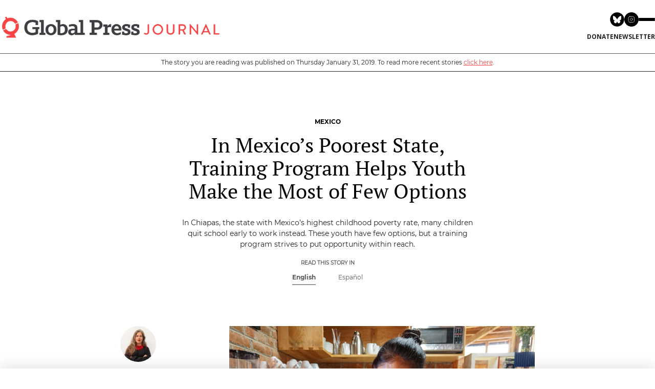

--- FILE ---
content_type: text/html; charset=UTF-8
request_url: https://globalpressjournal.com/americas/mexico/mexicos-poorest-state-training-program-helps-youth-make-options/
body_size: 17281
content:



<!doctype html>

<html class="no-js" lang="en-US"
 xmlns:fb="http://ogp.me/ns/fb#" prefix="og: http://ogp.me/ns#">

<head>
    <meta charset="utf-8">

    <!-- Force IE to use the latest rendering engine available -->
    <meta http-equiv="X-UA-Compatible" content="IE=edge">

    

    <!-- Mobile Meta -->
    <meta name="viewport" content="width=device-width, initial-scale=1.0" />

    <!-- Icons & Favicons -->
    <link rel="icon" href="https://globalpressjournal.com/%77%70%2d%63%6f%6e%74%65%6e%74/themes/globalpressjournal2021/library/images/favicon.ico">
    <link href="https://globalpressjournal.com/%77%70%2d%63%6f%6e%74%65%6e%74/themes/globalpressjournal2021/library/images/apple-icon-touch.png"
        rel="apple-touch-icon" />
    <!--[if IE]>
			<link rel="shortcut icon" href="https://globalpressjournal.com/%77%70%2d%63%6f%6e%74%65%6e%74/themes/globalpressjournal2021/favicon.ico">
		<![endif]-->
    <meta name="msapplication-TileColor" content="#f01d4f">
    <meta name="msapplication-TileImage"
        content="https://globalpressjournal.com/%77%70%2d%63%6f%6e%74%65%6e%74/themes/globalpressjournal2021/library/images/win8-tile-icon.png">
    <meta name="theme-color" content="#121212">
    <meta name="p:domain_verify" content="dbf4b6dd46d1bbd152178c0cea544570">
    <link rel="stylesheet" href="https://globalpressjournal.com/%77%70%2d%63%6f%6e%74%65%6e%74/themes/globalpressjournal2021/library/fontawesome/css/all.css" />

    <link rel="pingback" href="https://globalpressjournal.com/xmlrpc.php">



    
<!-- This site is optimized with the Yoast SEO plugin v6.1.1 - https://yoa.st/1yg?utm_content=6.1.1 -->
<title>In Mexico’s Poorest State, Training Program Helps Youth Make the Most of Few Options</title>
<meta name="description" content="In Chiapas, the state with Mexico’s highest childhood poverty rate, many children quit school early to work instead. These youth have few options, but a training program strives to put opportunity within reach."/>
<link rel="canonical" href="https://globalpressjournal.com/americas/mexico/mexicos-poorest-state-training-program-helps-youth-make-options/" />
<meta property="og:locale" content="en_US" />
<meta property="og:type" content="article" />
<meta property="og:title" content="In Mexico’s Poorest State, Training Program Helps Youth Make the Most of Few Options" />
<meta property="og:description" content="In Chiapas, the state with Mexico’s highest childhood poverty rate, many children quit school early to work instead. These youth have few options, but a training program strives to put opportunity within reach." />
<meta property="og:url" content="https://globalpressjournal.com/americas/mexico/mexicos-poorest-state-training-program-helps-youth-make-options/" />
<meta property="og:site_name" content="Global Press Journal" />
<meta property="article:publisher" content="https://www.facebook.com/globalpressjournal/" />
<meta property="article:tag" content="child poverty" />
<meta property="article:tag" content="Education" />
<meta property="article:tag" content="employment" />
<meta property="article:tag" content="jobs" />
<meta property="article:tag" content="Money" />
<meta property="article:tag" content="School" />
<meta property="article:tag" content="Training" />
<meta property="article:section" content="Mexico" />
<meta property="article:published_time" content="2019-01-31T12:30:42-08:00" />
<meta property="article:modified_time" content="2020-10-21T18:18:22-07:00" />
<meta property="og:updated_time" content="2020-10-21T18:18:22-07:00" />
<meta property="og:image" content="https://gpjs3bucket.s3.amazonaws.com/%77%70%2d%63%6f%6e%74%65%6e%74/uploads/2019/01/26133916/GPJNews_Mexico_MR_Capacitacio%CC%81nJo%CC%81venes_131_Web-650x434.jpg" />
<meta property="og:image:secure_url" content="https://gpjs3bucket.s3.amazonaws.com/%77%70%2d%63%6f%6e%74%65%6e%74/uploads/2019/01/26133916/GPJNews_Mexico_MR_Capacitacio%CC%81nJo%CC%81venes_131_Web-650x434.jpg" />
<meta name="twitter:card" content="summary_large_image" />
<meta name="twitter:description" content="In Chiapas, the state with Mexico’s highest childhood poverty rate, many children quit school early to work instead. These youth have few options, but a training program strives to put opportunity within reach." />
<meta name="twitter:title" content="In Mexico’s Poorest State, Training Program Helps Youth Make the Most of Few Options" />
<meta name="twitter:site" content="@globalpress" />
<meta name="twitter:image" content="https://gpjs3bucket.s3.amazonaws.com/%77%70%2d%63%6f%6e%74%65%6e%74/uploads/2019/01/26133916/GPJNews_Mexico_MR_Capacitacio%CC%81nJo%CC%81venes_131_Web-650x434.jpg" />
<meta name="twitter:creator" content="@globalpress" />
<script type='application/ld+json'>{"@context":"http:\/\/schema.org","@type":"WebSite","@id":"#website","url":"https:\/\/globalpressjournal.com\/","name":"Global Press Journal","potentialAction":{"@type":"SearchAction","target":"https:\/\/globalpressjournal.com\/?s={search_term_string}","query-input":"required name=search_term_string"}}</script>
<script type='application/ld+json'>{"@context":"http:\/\/schema.org","@type":"Organization","url":"https:\/\/globalpressjournal.com\/americas\/mexico\/mexicos-poorest-state-training-program-helps-youth-make-options\/","sameAs":["https:\/\/www.facebook.com\/globalpressjournal\/","https:\/\/www.instagram.com\/globalpressjournal\/?hl=en","https:\/\/www.linkedin.com\/company\/global-press-institute","https:\/\/www.pinterest.com\/globalpressjour\/","https:\/\/twitter.com\/globalpress"],"@id":"#organization","name":"Global Press Journal","logo":"https:\/\/globalpressjournal.com\/wp-content\/uploads\/2015\/01\/logo_Journal.jpg"}</script>
<!-- / Yoast SEO plugin. -->

<link rel='dns-prefetch' href='//s.w.org' />
		<script type="text/javascript">
			window._wpemojiSettings = {"baseUrl":"https:\/\/s.w.org\/images\/core\/emoji\/13.0.0\/72x72\/","ext":".png","svgUrl":"https:\/\/s.w.org\/images\/core\/emoji\/13.0.0\/svg\/","svgExt":".svg","source":{"concatemoji":"https:\/\/globalpressjournal.com\/%77%70%2d%69%6e%63%6c%75%64%65%73\/js\/wp-emoji-release.min.js"}};
			!function(e,a,t){var n,r,o,i=a.createElement("canvas"),p=i.getContext&&i.getContext("2d");function s(e,t){var a=String.fromCharCode;p.clearRect(0,0,i.width,i.height),p.fillText(a.apply(this,e),0,0);e=i.toDataURL();return p.clearRect(0,0,i.width,i.height),p.fillText(a.apply(this,t),0,0),e===i.toDataURL()}function c(e){var t=a.createElement("script");t.src=e,t.defer=t.type="text/javascript",a.getElementsByTagName("head")[0].appendChild(t)}for(o=Array("flag","emoji"),t.supports={everything:!0,everythingExceptFlag:!0},r=0;r<o.length;r++)t.supports[o[r]]=function(e){if(!p||!p.fillText)return!1;switch(p.textBaseline="top",p.font="600 32px Arial",e){case"flag":return s([127987,65039,8205,9895,65039],[127987,65039,8203,9895,65039])?!1:!s([55356,56826,55356,56819],[55356,56826,8203,55356,56819])&&!s([55356,57332,56128,56423,56128,56418,56128,56421,56128,56430,56128,56423,56128,56447],[55356,57332,8203,56128,56423,8203,56128,56418,8203,56128,56421,8203,56128,56430,8203,56128,56423,8203,56128,56447]);case"emoji":return!s([55357,56424,8205,55356,57212],[55357,56424,8203,55356,57212])}return!1}(o[r]),t.supports.everything=t.supports.everything&&t.supports[o[r]],"flag"!==o[r]&&(t.supports.everythingExceptFlag=t.supports.everythingExceptFlag&&t.supports[o[r]]);t.supports.everythingExceptFlag=t.supports.everythingExceptFlag&&!t.supports.flag,t.DOMReady=!1,t.readyCallback=function(){t.DOMReady=!0},t.supports.everything||(n=function(){t.readyCallback()},a.addEventListener?(a.addEventListener("DOMContentLoaded",n,!1),e.addEventListener("load",n,!1)):(e.attachEvent("onload",n),a.attachEvent("onreadystatechange",function(){"complete"===a.readyState&&t.readyCallback()})),(n=t.source||{}).concatemoji?c(n.concatemoji):n.wpemoji&&n.twemoji&&(c(n.twemoji),c(n.wpemoji)))}(window,document,window._wpemojiSettings);
		</script>
		<style type="text/css">
img.wp-smiley,
img.emoji {
	display: inline !important;
	border: none !important;
	box-shadow: none !important;
	height: 1em !important;
	width: 1em !important;
	margin: 0 .07em !important;
	vertical-align: -0.1em !important;
	background: none !important;
	padding: 0 !important;
}
</style>
	<link rel='stylesheet' id='wp-block-library-css'  href='https://globalpressjournal.com/%77%70%2d%69%6e%63%6c%75%64%65%73/css/dist/block-library/style.min.css' type='text/css' media='all' />
<link rel='stylesheet' id='gpj-shortcode-css'  href='https://globalpressjournal.com/%77%70%2d%63%6f%6e%74%65%6e%74/plugins/gpj-shortcodes//dist/assets/index.css?ver=1.0.13' type='text/css' media='all' />
<link rel='stylesheet' id='responsive-lightbox-swipebox-css'  href='https://globalpressjournal.com/%77%70%2d%63%6f%6e%74%65%6e%74/plugins/responsive-lightbox/assets/swipebox/css/swipebox.min.css?ver=1.7.2' type='text/css' media='all' />
<link rel='stylesheet' id='slick-carousel.css-css'  href='https://globalpressjournal.com/%77%70%2d%63%6f%6e%74%65%6e%74/themes/globalpressjournal2021/bower_components/slick-carousel/slick/slick.css?ver=2026011718' type='text/css' media='all' />
<link rel='stylesheet' id='slick-carousel-theme.css-css'  href='https://globalpressjournal.com/%77%70%2d%63%6f%6e%74%65%6e%74/themes/globalpressjournal2021/bower_components/slick-carousel/slick/slick-theme.css?ver=2026011718' type='text/css' media='all' />
<link rel='stylesheet' id='fontello-css-css'  href='https://globalpressjournal.com/%77%70%2d%63%6f%6e%74%65%6e%74/themes/globalpressjournal2021/library/css/fontello/css/fontello.css?ver=2026011718' type='text/css' media='all' />
<link rel='stylesheet' id='vbtk-stylesheet-newcredits-css'  href='https://globalpressjournal.com/%77%70%2d%63%6f%6e%74%65%6e%74/themes/globalpressjournal2021/library/css/new-credits.css?ver=1698261282' type='text/css' media='all' />
<link rel='stylesheet' id='vbtk-stylesheet-css'  href='https://globalpressjournal.com/%77%70%2d%63%6f%6e%74%65%6e%74/themes/globalpressjournal2021/library/css/style.css?ver=1729175935' type='text/css' media='all' />
<link rel='stylesheet' id='vbtk-stylesheet-2022-css'  href='https://globalpressjournal.com/%77%70%2d%63%6f%6e%74%65%6e%74/themes/globalpressjournal2021/library/css/2022styles.css?ver=1768428938' type='text/css' media='all' />
<script>var jquery_placeholder_url = 'https://globalpressjournal.com/%77%70%2d%63%6f%6e%74%65%6e%74/plugins/gravity-forms-placeholders/jquery.placeholder-1.0.1.js';</script><script type='text/javascript' src='https://globalpressjournal.com/%77%70%2d%63%6f%6e%74%65%6e%74/plugins/gpj-shortcodes//dist/assets/index.js?ver=1.0.0' id='gpj-shortcode-js'></script>
<script type='text/javascript' src='https://globalpressjournal.com/%77%70%2d%63%6f%6e%74%65%6e%74/themes/globalpressjournal2021/bower_components/foundation/js/vendor/jquery.js?ver=2.1.0' id='jquery-js'></script>
<script type='text/javascript' src='https://globalpressjournal.com/%77%70%2d%63%6f%6e%74%65%6e%74/plugins/responsive-lightbox/assets/swipebox/js/jquery.swipebox.min.js?ver=1.7.2' id='responsive-lightbox-swipebox-js'></script>
<script type='text/javascript' id='responsive-lightbox-js-extra'>
/* <![CDATA[ */
var rlArgs = {"script":"swipebox","selector":"lightbox","customEvents":"","activeGalleries":"1","animation":"1","hideCloseButtonOnMobile":"0","removeBarsOnMobile":"0","hideBars":"1","hideBarsDelay":"5000","videoMaxWidth":"1080","useSVG":"1","loopAtEnd":"0","woocommerce_gallery":"0"};
/* ]]> */
</script>
<script type='text/javascript' src='https://globalpressjournal.com/%77%70%2d%63%6f%6e%74%65%6e%74/plugins/responsive-lightbox/js/front.js?ver=1.7.2' id='responsive-lightbox-js'></script>
<script type='text/javascript' src='https://globalpressjournal.com/%77%70%2d%63%6f%6e%74%65%6e%74/themes/globalpressjournal2021/bower_components/foundation/js/vendor/modernizr.js?ver=2.5.3' id='modernizr-js'></script>
<script type='text/javascript' src='https://globalpressjournal.com/%77%70%2d%63%6f%6e%74%65%6e%74/plugins/gravity-forms-placeholders/gf.placeholders.js?ver=1.0' id='_gf_placeholders-js'></script>
<link rel="https://api.w.org/" href="https://globalpressjournal.com/%77%70%2d%6a%73%6f%6e/" /><link rel="alternate" type="application/json" href="https://globalpressjournal.com/%77%70%2d%6a%73%6f%6e/wp/v2/posts/10037973" /><link rel="alternate" type="application/json+oembed" href="https://globalpressjournal.com/%77%70%2d%6a%73%6f%6e/oembed/1.0/embed?url=https%3A%2F%2Fglobalpressjournal.com%2Famericas%2Fmexico%2Fmexicos-poorest-state-training-program-helps-youth-make-options%2F" />
<link rel="alternate" type="text/xml+oembed" href="https://globalpressjournal.com/%77%70%2d%6a%73%6f%6e/oembed/1.0/embed?url=https%3A%2F%2Fglobalpressjournal.com%2Famericas%2Fmexico%2Fmexicos-poorest-state-training-program-helps-youth-make-options%2F&#038;format=xml" />
<meta property="fb:app_id" content="1674244676193346"/><meta property="fb:admins" content="16804290"/><!-- Google Tag Manager -->
<script>(function(w,d,s,l,i){w[l]=w[l]||[];w[l].push({'gtm.start':
new Date().getTime(),event:'gtm.js'});var f=d.getElementsByTagName(s)[0],
j=d.createElement(s),dl=l!='dataLayer'?'&l='+l:'';j.async=true;j.src=
'https://www.googletagmanager.com/gtm.js?id='+i+dl;f.parentNode.insertBefore(j,f);
})(window,document,'script','dataLayer','GTM-5KNRP25');</script>
<!-- End Google Tag Manager --> <script type="text/javascript">
var ajaxurl = 'https://globalpressjournal.com/wp-admin/admin-ajax.php';
</script> 
<!-- WordPress Facebook Integration Begin -->

<script type='text/javascript'>
!function(f,b,e,v,n,t,s){if(f.fbq)return;n=f.fbq=function(){n.callMethod?
n.callMethod.apply(n,arguments):n.queue.push(arguments)};if(!f._fbq)f._fbq=n;
n.push=n;n.loaded=!0;n.version='2.0';n.queue=[];t=b.createElement(e);t.async=!0;
t.src=v;s=b.getElementsByTagName(e)[0];s.parentNode.insertBefore(t,s)}(window,
document,'script','https://connect.facebook.net/en_US/fbevents.js');
</script>

<script>
fbq('init', '471016717317390', {}, {
    "agent": "wordpress-5.5.17-1.7.9"
});

fbq('track', 'PageView', {
    "source": "wordpress",
    "version": "5.5.17",
    "pluginVersion": "1.7.9"
});
</script>
<!-- DO NOT MODIFY -->
<!-- WordPress Facebook Integration end -->
    
<!-- Facebook Pixel Code -->
<noscript>
<img height="1" width="1" style="display:none" alt="fbpx"
src="https://www.facebook.com/tr?id=471016717317390&ev=PageView&noscript=1"/>
</noscript>
<!-- DO NOT MODIFY -->
<!-- End Facebook Pixel Code -->
    <link rel="icon" href="https://gpjs3bucket.s3.amazonaws.com/%77%70%2d%63%6f%6e%74%65%6e%74/uploads/2018/08/26140850/cropped-GlobalPress_ComboHorizontal-Stacked-Copy-12-35x35c.jpg" sizes="32x32" />
<link rel="icon" href="https://gpjs3bucket.s3.amazonaws.com/%77%70%2d%63%6f%6e%74%65%6e%74/uploads/2018/08/26140850/cropped-GlobalPress_ComboHorizontal-Stacked-Copy-12-220x220c.jpg" sizes="192x192" />
<link rel="apple-touch-icon" href="https://gpjs3bucket.s3.amazonaws.com/%77%70%2d%63%6f%6e%74%65%6e%74/uploads/2018/08/26140850/cropped-GlobalPress_ComboHorizontal-Stacked-Copy-12-180x180c.jpg" />
<meta name="msapplication-TileImage" content="https://gpjs3bucket.s3.amazonaws.com/%77%70%2d%63%6f%6e%74%65%6e%74/uploads/2018/08/26140850/cropped-GlobalPress_ComboHorizontal-Stacked-Copy-12-285x285c.jpg" />
		<style type="text/css" id="wp-custom-css">
			@media only screen and (min-width: 800px) {


	
	.vbtk-row.home-hero-daily > div:last-child {margin-top: 2em}
	
	.vbtk-row.home-hero-daily > div:first-child {padding-top: 2em}
	
  .header-new .header-wrapper .header-content .header-content-right nav #menu-top-menu>li>a {
    font-size: 12px;
  }

  .header-new .header-wrapper .header-content .header-content-left .tagline {
    font-size: 14px;
  }

  .vbtk-card-hero_daily_center h3 , .vbtk-card-hero_daily_center h3 a {
		font-size: 30px !important;
    line-height: 37px !important;
    margin-top: .8rem !important
  }


    body.page-template-template-home-curated .vbtk-card .vbtk-card-summary {
		font-size: 15px;
    line-height: 22px;
  }


  body.page-template-template-home-curated .vbtk-card-meta .vbtk-card-label, body.page-template-template-home-curated .vbtk-card-inner-top .vbtk-card-label {
    font-size: 13px;
  }


  body.page-template-template-home-curated .vbtk-card-meta h3 a {
    font-size: 18px;
    line-height: 25px;
    margin-top: 10px;
  }


  body.page-template-template-home-curated .vbtk-card-meta .article-author-info a {
    font-size: 13px;
    line-height: 20px;
  }


  body.page-template-template-home-curated .section-kicker { 
    font-size: 15px; 
    line-height: 22px;
  }


  body.page-template-template-home-curated .section-topic{ 
    font-size: 16px;
    line-height: 23px;
  }


  body.page-template-template-home-curated .cb-posts_slideshow_large .vbtk-card-meta .article-author-info a {
    font-size: 17px;
    line-height: 25px;
  }


  body.page-template-template-home-curated .cb-posts_slideshow_large .vbtk-slider-arrows .vbtk-large-posts-slider-arrow {
    font-size: 15px;
  }


  body.page-template-template-home-curated .sall {
    font-size: 15px;
    line-height: 22px;
  } 


  body.page-template-template-home-curated .home-hero .hero-related-link a {
    font-size: 15px;
    line-height:  22px;
  }


  body.page-template-template-home-curated .cb-country_posts .hero-related-link a {
    font-size: 15px; 
    line-height: 22px;
  }


  body.page-template-template-home-curated .cb-link_bar .display-flex.flex-col-2>div, body.page-template-template-home-curated .cb-social_bar .display-flex.flex-col-2>div, body.page-template-template-home-curated .cb-email_submit_bar .display-flex>div, body.page-template-template-home-curated .newsletter-email-init input[type=email] {
    font-size: 14px;
    line-height: 21px;
  }


  body.page-template-template-home-curated .cb-link_bar .display-flex.flex-col-2>div:last-child a, body.page-template-template-home-curated .cb-email_submit_bar form button, body.page-template-template-home-curated .cb-email_submit_bar form .button {
    font-size: 14px;
    line-height: 21px;
  }


  body.page-template-template-home-curated .vbtk-card-img {
    margin: 0 0 15px;
  }

}

body.reporter-template-default .show-for-small-only {
	margin-top: 100px;
}

@media only screen and (max-width: 800px) {
	.category .category-archive-header, .blog #archive-main {
	 margin-top: 120px
  }
}

@media only screen and (min-width: 961px) {
    body.sr-post .gpj-article-body .article-body-center {
        width: 75% !important; 
    }
	
	body.single-post.sr-post .row {
		max-width: 850px !important;
	}
	
	body.single-issue .archive-latest .archive-latest-grid .slide-post .topic-tag {
  font-size: 13px !important;
}

body.single-issue .archive-latest .archive-latest-grid .slide-post h3 a {
  font-size: 18px !important;
  line-height: 25px !important;
}
	
}

.sr-label {
	text-transform: uppercase;
}

body.post-type-archive-issue #container .special-reports-intro-txt {
  font-size: 16px !important;
}

body.issue-template-default .sidebar-social h5 {
	text-transform: uppercase !important;
	font-family: "montserratbold" !important;
}

body.single-issue .archive-latest .archive-latest-grid .grid-box .sr-article-author, body.single-issue .archive-latest .archive-latest-grid .grid-box .sr-article-author span.auth-name {
	font-family: "montserratbold" !important;
	font-size: 13px !important;
}

body.single-issue .sr-more-reports .archive-latest.sr>h3 {
	font-size: 16px !important;
}

body.single-issue .sr-more-reports .all-sr-link a {
	font-size: 14px !important;
}

body.single-issue .sr-more-reports .archive-latest .archive-latest-grid .slide-post h3 a {
	font-size: 18px !important;
	line-height: 24px!important;
}

@media only screen and (min-width: 40.0625em) {
	body.single-issue .cols-2 .slide-post {
		height: auto;
	}
}
		</style>
		
    <!-- Drop Google Analytics here -->
    <script>
    (function(i, s, o, g, r, a, m) {
        i['GoogleAnalyticsObject'] = r;
        i[r] = i[r] || function() {
            (i[r].q = i[r].q || []).push(arguments)
        }, i[r].l = 1 * new Date();
        a = s.createElement(o),
            m = s.getElementsByTagName(o)[0];
        a.async = 1;
        a.src = g;
        m.parentNode.insertBefore(a, m)
    })(window, document, 'script', '//www.google-analytics.com/analytics.js', 'ga');

    ga('create', 'UA-109159704-1', 'auto');
    ga('send', 'pageview');
    </script>
    <!-- end analytics -->

    <!-- Oribi Tracking Code - 26-Oct-2021 -->
    <script type="application/javascript">
    (function(b, o, n, g, s, r, c) {
        if (b[s]) return;
        b[s] = {};
        b[s].scriptToken = "Xzk2MzgyNDQ0MQ";
        b[s].callsQueue = [];
        b[s].api = function() {
            b[s].callsQueue.push(arguments);
        };
        r = o.createElement(n);
        c = o.getElementsByTagName(n)[0];
        r.async = 1;
        r.src = g;
        r.id = s + n;
        c.parentNode.insertBefore(r, c);
    })(window, document, "script", "https://cdn.oribi.io/Xzk2MzgyNDQ0MQ/oribi.js", "ORIBI");
    </script>
    <!-- End Oribi -->

</head>


<body class="post-template-default single single-post postid-10037973 single-format-standard">
    <div id="container"  class="active-alert">
        <a href="#main-content" class="sr-only">Skip to main content</a>
        <!--todo: make sure pages have <main id=#main-content> -->
                                	 <div class="site-main-header gpj-bg-white">
    <section class="site-header gpj-items-center gpj-max-w-screen-2xl gpj-w-full gpj-mx-auto gpjt-px-3">
        <div class="container gpj-border-b gpj-border-brand-dark-gray-400 gpj-py-0 lg:gpj-py-6">
            <div class="lg:gpj-flex gpj-justify-between gpj-items-center gpj-relative">
                <a href="http://www.globalpressjournal.com" class="site-logo gpj-inline-block gpj-absolute gpj-top-[19px] md:gpj-top-3 lg:gpj-static">
                    <img src="https://gpjs3bucket.s3.amazonaws.com/wp-content/uploads/2022/01/26103428/01_GPJ_HORIZONTAL_COLOR-e1643222113629.png" alt="Global Press Journal" class="gpj-w-[40%] gpj-min-w-[200px]">
                </a>
                <div class="lg:gpj-space-y-3">
                    <div class="gpj-flex gpj-gap-4 gpj-items-center gpj-justify-end gpj-p-4 lg:gpj-p-0">
                        <nav class="gpj-flex gpj-gap-2">
                            <a href="https://bsky.app/profile/globalpress.bsky.social" target="_blank">
                                <svg xmlns="http://www.w3.org/2000/svg" xmlns:xlink="http://www.w3.org/1999/xlink" class="gpj-h-6 md:gpj-h-7"  viewBox="0 0 96 96">
                                    <path d="M47.4187 94.8375C21.2299 94.8375 0 73.6076 0 47.4187C0 21.2299 21.2299 0 47.4187 0C73.6076 0 94.8375 21.2299 94.8375 47.4187C94.8375 73.6076 73.6076 94.8375 47.4187 94.8375Z" fill-rule="nonzero" transform="matrix(1 0 0 1 0.527527 0.527481)" fill="rgb(0, 0, 0)"/>
                                    <path d="M12.115 3.31262C18.5228 8.12299 25.4154 17.8776 27.9455 23.1115C30.4766 17.8776 37.3681 8.12299 43.7759 3.31262C48.3998 -0.158429 55.8909 -2.84444 55.8909 5.70148C55.8909 7.40855 54.912 20.0399 54.3387 22.0905C52.344 29.2201 45.0742 31.0378 38.6073 29.9377C49.9109 31.8619 52.7866 38.2339 46.5757 44.6059C34.7822 56.7083 29.6241 41.569 28.3027 37.6902C28.0603 36.9789 27.9476 36.6459 27.9454 36.9294C27.9433 36.647 27.8306 36.9789 27.5882 37.6902C26.2668 41.569 21.1098 56.7083 9.31515 44.6059C3.1054 38.2339 5.98003 31.8608 17.2836 29.9377C10.8167 31.0378 3.54692 29.2201 1.55217 22.0905C0.97788 20.0399 0 7.40856 0 5.70148C4.01974e-06 -2.84444 7.49111 -0.15843 12.115 3.31262Z" fill-rule="nonzero" transform="matrix(1 0 0 1 20.0008 24.3942)" fill="rgb(255, 255, 255)"/>
                                </svg>
                            </a>
                            <a href="https://www.instagram.com/globalpressjournal" target="_blank">
                                <svg class="gpj-h-6 md:gpj-h-7" viewBox="0 0 80 80" fill="none" xmlns="http://www.w3.org/2000/svg">
                                    <g clip-path="url(#clip0_5100_2)">
                                        <path d="M40 80C62.0914 80 80 62.0914 80 40C80 17.9086 62.0914 0 40 0C17.9086 0 0 17.9086 0 40C0 62.0914 17.9086 80 40 80Z" fill="black" />
                                        <path d="M48.4375 30.5625H48.4538M31.375 23.25H47.625C52.1123 23.25 55.75 26.8877 55.75 31.375V47.625C55.75 52.1123 52.1123 55.75 47.625 55.75H31.375C26.8877 55.75 23.25 52.1123 23.25 47.625V31.375C23.25 26.8877 26.8877 23.25 31.375 23.25ZM45.9999 38.4763C46.2005 39.8287 45.9695 41.2099 45.3398 42.4235C44.7101 43.637 43.7138 44.6211 42.4926 45.2358C41.2713 45.8505 39.8874 46.0644 38.5376 45.8472C37.1877 45.63 35.9408 44.9927 34.974 44.026C34.0073 43.0592 33.37 41.8123 33.1528 40.4624C32.9356 39.1126 33.1495 37.7287 33.7642 36.5075C34.3789 35.2862 35.363 34.2899 36.5765 33.6602C37.7901 33.0305 39.1713 32.7995 40.5237 33.0001C41.9032 33.2047 43.1803 33.8475 44.1664 34.8336C45.1525 35.8197 45.7954 37.0968 45.9999 38.4763Z" stroke="white" stroke-width="2" stroke-linecap="round" stroke-linejoin="round" />
                                    </g>
                                    <defs>
                                        <clipPath id="clip0_5100_2">
                                            <rect width="80" height="80" fill="white" />
                                        </clipPath>
                                    </defs>
                                </svg>
                            </a>
                        </nav>
                        <a id="site-nav-trigger" class="gpj-group gpj-hamburger gpj-flex gpj-flex-col gpj-gap-1.5 md:gpj-gap-2 gpj-group gpj-transform gpj-cursor-pointer">
                            <div class="hamburger-line gpj-h-0.5 gpj-w-8 gpj-bg-black gpj-rounded gpj-transition-all gpj-duration-500 group-hover:gpj-bg-brand-dark-gray-100">
                            </div>
                            <div class="hamburger-line gpj-h-0.5 gpj-w-8 group-hover:gpj-w-6 gpj-bg-black gpj-rounded gpj-transition-all gpj-duration-500 group-hover:gpj-bg-brand-dark-gray-100">
                            </div>
                            <div class="hamburger-line gpj-h-0.5 gpj-w-8 gpj-bg-black gpj-rounded gpj-transition-all gpj-duration-500 group-hover:gpj-bg-brand-dark-gray-100">
                            </div>
                        </a>
                    </div>
                    <div class="gpj-flex gpj-flex-col gpj-gap-3 gpj-w-full lg:gpj-w-auto">
                        <div class="site-action gpj-py-3 lg:gpj-py-0 gpj-border-t gpj-border-[var(--border)] lg:gpj-border-0">
                            <nav class="site-mini-nav gpj-flex gpj-gap-2 gpj-justify-center gpj-items-center">
                                <a href="https://www.globalpress.co/support/donate" target="_blank" class="gpj-uppercase gpj-font-semibold gpj-text-xs hover:gpj-text-brand-primary-600">Donate</a>
                                <a href="/newsletters/" class="gpj-uppercase gpj-font-semibold gpj-text-xs hover:gpj-text-brand-primary-600">newsletter</a>
                            </nav>
                        </div>
                    </div>
                </div>
            </div>
        </div>
    </section>
    <div id="site-nav-overlay" class="site-navigation-overlay gpj-transition-opacity gpj-fixed gpj-left-0 gpj-top-0 gpj-w-screen gpj-bg-black gpj-bg-opacity-50 gpj-z-40 gpj-h-screen">
    </div>
    <section id="site-nav" class="site-navigation gpj-invisible gpj-translate-x-full gpj-fixed gpj-right-0 gpj-transition-all gpj-top-0 gpj-h-svh gpj-bg-brand-dark-gray-900 gpj-text-white gpj-w-[240px] gpj-md:gpj-w-[300px] gpj-z-[9999999999] gpj-drop-shadow-2xl">
        <button id="site-nav-close" class="gpj--left-6 gpj-w-6 gpj-h-6 gpj-bg-brand-dark-gray-900 gpj-hover:gpj-bg-brand-dark-gray-700 gpj-absolute gpj-top-0 gpj-flex gpj-items-center gpj-justify-center">
            <svg xmlns="http://www.w3.org/2000/svg" height="12" viewBox="0 0 24 24" width="24">
                <path d="M0 0h24v24H0V0z" fill="none"></path>
                <path fill="currentColor" d="M18.3 5.71c-.39-.39-1.02-.39-1.41 0L12 10.59 7.11 5.7c-.39-.39-1.02-.39-1.41 0-.39.39-.39 1.02 0 1.41L10.59 12 5.7 16.89c-.39.39-.39 1.02 0 1.41.39.39 1.02.39 1.41 0L12 13.41l4.89 4.89c.39.39 1.02.39 1.41 0 .39-.39.39-1.02 0-1.41L13.41 12l4.89-4.89c.38-.38.38-1.02 0-1.4z">
                </path>
            </svg>
        </button>
        <div class="gpj-p-4 gpj-h-14 gpj-border-b gpj-border-brand-dark-gray-700 gpj-flex gpj-items-center">
            <form role="search" method="get" class="gpj-w-full" action="https://globalpressjournal.com/">
                <input type="search" value="" name="s" title="Search for:" class="gpj-px-2 gpj-leading-[30px] gpj-focus:gpj-ring-1 gpj-focus:gpj-ring-brand-primary-500 gpj-bg-brand-dark-gray-800 gpj-border gpj-border-brand-dark-gray-600 gpj-text-white gpj-placeholder:gpj-text-[11px] gpj-text-[11px] gpj-placeholder:gpj-text-brand-dark-700 gpj-w-full" placeholder="Search Global Press (Press Enter)" />
                <input type="hidden" name="post_type" value="post" />
                <input type="submit" class="gpj-hidden" value="" />
            </form>
        </div>
        <div class="gpj-h-[calc(100vh-112px)] gpj-overflow-scroll">  <div class="gpj-border-b gpj-border-brand-dark-gray-700">
                <nav class="gpj-p-4">  <h2 class="gpj-uppercase gpj-text-[11px] gpj-font-semibold gpj-mb-2"> Topics</h2>  <ul class="gpj-space-y-2">  <li><a href="https://globalpressjournal.com/topics/environment/" class="gpj-text-xs gpj-w-full gpj-inline-block">Environment</a></li>  <li><a href="https://globalpressjournal.com/topics/health/" class="gpj-text-xs gpj-w-full gpj-inline-block">Health</a></li>  </ul>
                </nav>
            </div>  <div class="gpj-border-b gpj-border-brand-dark-gray-700">
                <nav class="gpj-p-4">  <h2 class="gpj-uppercase gpj-text-[11px] gpj-font-semibold gpj-mb-2"> Regions</h2>  <ul class="gpj-space-y-2">  <li><a href="https://globalpressjournal.com/africa/" class="gpj-text-xs gpj-w-full gpj-inline-block">Africa</a></li>  <li><a href="https://globalpressjournal.com/americas/" class="gpj-text-xs gpj-w-full gpj-inline-block">Americas</a></li>  <li><a href="https://globalpressjournal.com/asia/" class="gpj-text-xs gpj-w-full gpj-inline-block">Asia</a></li>  </ul>
                </nav>
            </div>  <div class="gpj-border-b gpj-border-brand-dark-gray-700">
                <nav class="gpj-p-4">  <h2 class="gpj-uppercase gpj-text-[11px] gpj-font-semibold gpj-mb-2"> Special Coverage</h2>  <ul class="gpj-space-y-2">  <li><a href="https://globalpressjournal.com/shifting-democracies/" class="gpj-text-xs gpj-w-full gpj-inline-block">Shifting Democracies</a></li>  <li><a href="https://globalpressjournal.com/special-reports/global-crisis-cost-usaids-abrupt-shutdown/" class="gpj-text-xs gpj-w-full gpj-inline-block">A Global Crisis: The Cost of USAID's Abrupt Shutdown</a></li>  </ul>
                </nav>
            </div>  <div class="gpj-border-b gpj-border-brand-dark-gray-700">
                <nav class="gpj-p-4">  <ul class="gpj-space-y-2">  <li><a href="https://styleguide.globalpressjournal.com/" class="gpj-text-xs gpj-w-full gpj-inline-block">Style Guide</a></li>  <li><a href="https://www.globalpress.co/about/learn-about-global-press" class="gpj-text-xs gpj-w-full gpj-inline-block">About Global Press</a></li>  <li><a href="https://globalpressjournal.com/corrections/" class="gpj-text-xs gpj-w-full gpj-inline-block">Corrections</a></li>  <li><a href="https://globalpressjournal.com/world/shifting-democracies-fellowship/" class="gpj-text-xs gpj-w-full gpj-inline-block">Shifting Democracies Reporting Fellowship</a></li>  <li><a href="https://globalpressjournal.com/newsletters/" class="gpj-text-xs gpj-w-full gpj-inline-block">Newsletters</a></li>  </ul>
                </nav>
            </div>  </div>
        <div class="gpj-p-4 gpj-h-14 gpj-border-t gpj-border-brand-dark-gray-700 gpj-flex gpj-items-center">
            <a href="https://www.globalpress.co/support/donate" target="_blank" class="gpj-group gpj-relative gpj-text-xs gpj-font-medium gpj-overflow-hidden gpj-bg-brand-primary-400 gpj-focus:gpj-ring-4 gpj-focus:gpj-ring-blue-300 gpj-inline-flex gpj-items-center gpj-px-4 gpj-py-1.5 gpj-text-white gpj-justify-center gpj-transition-all gpj-hover:gpj-no-underline gpj-hover:gpj-bg-brand-primary-500 gpj-w-full">
                <span class="gpj-z-40">Support Global Press</span>
                <div class="gpj-absolute gpj-inset-0 gpj-h-[200%] gpj-w-[200%] gpj-rotate-45 gpj-translate-x-[-70%] gpj-transition-all gpj-group-hover:gpj-scale-100 gpj-bg-white/30 gpj-group-hover:gpj-translate-x-[50%] gpj-z-20 gpj-duration-1000">
                </div>
            </a>
        </div>
    </section>
</div>  <div class="gpj-text-center gpj-text-[12px] gpj-border-b gpj-border-gray-200 gpj-py-2 gpj-max-w-screen-2xl gpj-mx-auto">
    <span>The story you are reading was published on Thursday January 31, 2019. To read more recent stories <a href="/">click here</a>.</span>
</div>                 



<div id="content">
	<div id="ajax-wrapper">
		<div id="inner-content" class="">
			<div id="main" class="" role="main">
									  <div class="full-screen-video">
    <i class="icon-cancel js-close-popup"></i>  <div class="popup-wrap">
        <div class="popup-caption">
            <p class="caption">Alejandra, 16, learned the skills to work in a restaurant at Sueniños, a training program for young people in Chiapas, Mexico’s southernmost state. Jobs are scarce here, so the Sueniños training is a lifeline for young people with few other options. </p>
            <p class="credit">Marissa Revilla, GPJ Mexico</p>
        </div>
        <div class="video-embed-code flex-video widescreen vimeo">  </div>
    </div>
    <div class="full-screen-video-close"></div>
</div>
<div class="full-screen-podcast">
    <i class="icon-cancel js-close-popup"></i>  <div class="popup-caption">
        <p class="caption">Alejandra, 16, learned the skills to work in a restaurant at Sueniños, a training program for young people in Chiapas, Mexico’s southernmost state. Jobs are scarce here, so the Sueniños training is a lifeline for young people with few other options. </p>
        <p class="credit">Marissa Revilla, GPJ Mexico</p>
    </div>
    <div class="podcast-embed-code">  </div>
    <div class="full-screen-podcast-close"></div>
</div>
<div class="full-screen-slideshow">
    <i class="icon-cancel js-close-popup"></i>  <div class="popup-caption">
        <p class="caption">Alejandra, 16, learned the skills to work in a restaurant at Sueniños, a training program for young people in Chiapas, Mexico’s southernmost state. Jobs are scarce here, so the Sueniños training is a lifeline for young people with few other options. </p>
        <p class="credit">Marissa Revilla, GPJ Mexico</p>
    </div>
    <div class="slideshow-embed-code flex-video widescreen vimeo">  </div>
    <div class="full-screen-slideshow-close"></div>
</div>    <header class="gpj-article-header bg-img">
    <div class="header-inner">    <div class="daily-story-hero gpj-article-header-top max-width-banner noshadow">
            <div class="daily-story-no-image-hero-inner">  <span class="topic-tag">Mexico</span>  <div class="title-wrap">  <h1>In Mexico’s Poorest State, Training Program Helps Youth Make the Most of Few Options</h1>
                </div>    <div class="article-summary no-text-over-img">
                    <p>In Chiapas, the state with Mexico’s highest childhood poverty rate, many children quit school early to work instead. These youth have few options, but a training program strives to put opportunity within reach.</p>
                </div>   <div class="article-language-picker">
                    <h5>Read this story in</h5>  <ul class="language-picher-links">  <li class="chosen-language"><a href="https://globalpressjournal.com/americas/mexico/mexicos-poorest-state-training-program-helps-youth-make-options/en/">English</a></li>  <li><a href="https://globalpressjournal.com/americas/mexico/mexicos-poorest-state-training-program-helps-youth-make-options/es/">Español</a></li>  </ul>
                </div>  </div>
        </div>  </div>
</header>
<section class="gpj-article-body">
    <div class="row" data-equalizer="article-header-bottom">
        <div class="article-body-left">   <div class="header-reporters-main">   <div class="article-author-info">  <a class="sr-article-author flipboard-author" href="https://globalpressjournal.com/reporter/marissa-revilla/">
                        <img class="article-author-img-top" src="https://gpjs3bucket.s3.amazonaws.com/wp-content/uploads/2020/04/26122709/0020_Marissa-75x75c.jpg" alt="" />
                        <span class="auth-name">By Marissa Revilla</span>
                        <span class="auth-title">Senior Reporter</span>
                    </a>
                    <div class="clear"></div>
                </div>               </div>  <div class="header-reporters-all" data-equalizer="author-box" data-equalize-on="medium">
                <h4>Editorial Team</h4>      <div class="article-author-info">  <a class="sr-article-author" href="https://globalpressjournal.com/staff/krista-kapralos/">
                        <span class="auth-name">Krista Karch</span>
                        <span class="auth-title">Editor-in-Chief</span>
                    </a>
                    <div class="clear"></div>
                </div>    <div class="article-author-info">  <a class="sr-article-author" href="https://globalpressjournal.com/staff/rishi-khalsa/">
                        <span class="auth-name">Rishi Khalsa</span>
                        <span class="auth-title">Translator</span>
                    </a>
                    <div class="clear"></div>
                </div>    <div class="article-author-info">  <a class="sr-article-author" href="https://globalpressjournal.com/staff/monica-parga/">
                        <span class="auth-name">Mónica Parga</span>
                        <span class="auth-title">Fact-Checker</span>
                    </a>
                    <div class="clear"></div>
                </div>    <div class="article-author-info">  <a class="sr-article-author" href="https://globalpressjournal.com/staff/allison-braden/">
                        <span class="auth-name">Allison Braden</span>
                        <span class="auth-title">Copy Editor</span>
                    </a>
                    <div class="clear"></div>
                </div>    <div class="article-author-info">  <a class="sr-article-author" href="https://globalpressjournal.com/staff/pablo-medina-uribe/">
                        <span class="auth-name">Pablo Medina Uribe</span>
                        <span class="auth-title">Translator, Copy Editor</span>
                    </a>
                    <div class="clear"></div>
                </div>    <div class="article-author-info">  <a class="sr-article-author" href="https://globalpressjournal.com/staff/austin-bachand/">
                        <span class="auth-name">Austin Bachand</span>
                        <span class="auth-title">Visuals Editor</span>
                    </a>
                    <div class="clear"></div>
                </div>    <p class="icon-gpj-accurate-wrap"><a href="https://globalpressjournal.com/process/"><i class="icon-gpj-accurate"></i> <span>GPJ ACCURATE</span></a></p>
            </div>  <h4 class="pub-date-header">Publication Date</h4><h5 class="article-date article-date-top">January 31, 2019</h5> <div class="sidebar-social">
                <h5>Share on</h5>
                <ul>
                    <li>
                        <a href="https://www.facebook.com/sharer.php?u=https://globalpressjournal.com/americas/mexico/mexicos-poorest-state-training-program-helps-youth-make-options/"><i class="icon-facebook" aria-hidden="true" target="_blank"></i></a>
                    </li>
                    <li>
                        <a href="/cdn-cgi/l/email-protection#[base64]"><i class="icon-mail-alt"></i></a>
                    </li>
                    <li>  <a href="https://twitter.com/share?text=In%20Mexico’s%20Poorest%20State,%20Training%20Program%20Helps%20Youth%20Make%20the%20Most%20of%20Few%20Options&url=https://globalpressjournal.com/americas/mexico/mexicos-poorest-state-training-program-helps-youth-make-options/"><i class="icon-twitter" aria-hidden="true" target="_blank"></i></a>
                    </li>
                    <li>
                        <a class="copy-to-clipboard" href="https://globalpressjournal.com/americas/mexico/mexicos-poorest-state-training-program-helps-youth-make-options/"><i class="icon-link"></i></a>
                    </li>
                </ul>
            </div>  <div class="republish">
                <a class="republish-btn" href="/republish/?republish_post_title=In+Mexico%E2%80%99s+Poorest+State%2C+Training+Program+Helps+Youth+Make+the+Most+of+Few+Options">Republish</a>
            </div>          </div>
        <div class="article-body-center">  <img class="story-content-section-banner" src="https://gpjs3bucket.s3.amazonaws.com/wp-content/uploads/2019/01/26133916/GPJNews_Mexico_MR_Capacitacio%CC%81nJo%CC%81venes_131_Web.jpg" alt="In Mexico’s Poorest State, Training Program Helps Youth Make the Most of Few Options" />   <div class="image-caption">
                <p class="credit">Marissa Revilla, GPJ Mexico</p>
                <p class="caption">Alejandra, 16, learned the skills to work in a restaurant at Sueniños, a training program for young people in Chiapas, Mexico’s southernmost state. Jobs are scarce here, so the Sueniños training is a lifeline for young people with few other options. </p>
            </div>    <div class="article-body-center-meta article-body-left">  <div class="header-reporters-main">   <div class="article-author-info">  <a class="sr-article-author" href="https://globalpressjournal.com/reporter/marissa-revilla/">
                            <span class="auth-name">By Marissa Revilla</span>
                            <span class="auth-title">Senior Reporter</span>
                        </a>
                        <div class="clear"></div>
                    </div>               </div>  <div class="header-reporters-all" data-equalizer="author-box" data-equalize-on="medium">
                    <h4>Editorial Team <i class="icon-arrow-right"></i></h4>      <div class="article-author-info">  <a class="sr-article-author" href="https://globalpressjournal.com/staff/krista-kapralos/">
                            <span class="auth-name">Krista Karch</span>
                            <span class="auth-title">Editor-in-Chief</span>
                        </a>
                        <div class="clear"></div>
                    </div>    <div class="article-author-info">  <a class="sr-article-author" href="https://globalpressjournal.com/staff/rishi-khalsa/">
                            <span class="auth-name">Rishi Khalsa</span>
                            <span class="auth-title">Translator</span>
                        </a>
                        <div class="clear"></div>
                    </div>    <div class="article-author-info">  <a class="sr-article-author" href="https://globalpressjournal.com/staff/monica-parga/">
                            <span class="auth-name">Mónica Parga</span>
                            <span class="auth-title">Fact-Checker</span>
                        </a>
                        <div class="clear"></div>
                    </div>    <div class="article-author-info">  <a class="sr-article-author" href="https://globalpressjournal.com/staff/allison-braden/">
                            <span class="auth-name">Allison Braden</span>
                            <span class="auth-title">Copy Editor</span>
                        </a>
                        <div class="clear"></div>
                    </div>    <div class="article-author-info">  <a class="sr-article-author" href="https://globalpressjournal.com/staff/pablo-medina-uribe/">
                            <span class="auth-name">Pablo Medina Uribe</span>
                            <span class="auth-title">Translator, Copy Editor</span>
                        </a>
                        <div class="clear"></div>
                    </div>    <div class="article-author-info">  <a class="sr-article-author" href="https://globalpressjournal.com/staff/austin-bachand/">
                            <span class="auth-name">Austin Bachand</span>
                            <span class="auth-title">Visuals Editor</span>
                        </a>
                        <div class="clear"></div>
                    </div>                   </div>  <h4 class="pub-date-header">Publication Date</h4><h5 class="article-date article-date-top">January 31, 2019</h5> <div class="sidebar-social">
                    <h5>Share on</h5>
                    <ul>
                        <li>
                            <a href="https://www.facebook.com/sharer.php?u=https://globalpressjournal.com/americas/mexico/mexicos-poorest-state-training-program-helps-youth-make-options/"><i class="icon-facebook" aria-hidden="true" target="_blank"></i></a>
                        </li>
                        <li>
                            <a href="/cdn-cgi/l/email-protection#[base64]"><i class="icon-mail-alt"></i></a>
                        </li>
                        <li>  <a href="https://twitter.com/share?text=In%20Mexico’s%20Poorest%20State,%20Training%20Program%20Helps%20Youth%20Make%20the%20Most%20of%20Few%20Options&url=https://globalpressjournal.com/americas/mexico/mexicos-poorest-state-training-program-helps-youth-make-options/"><i class="icon-twitter" aria-hidden="true" target="_blank"></i></a>
                        </li>
                        <li>
                            <a class="copy-to-clipboard" href="https://globalpressjournal.com/americas/mexico/mexicos-poorest-state-training-program-helps-youth-make-options/"><i class="icon-link"></i></a>
                        </li>
                    </ul>
                </div>
            </div>    <div class="gpj-main-article"> 

<p>SAN CRISTÓBAL DE LAS CASAS, MEXICO — Alejandra is 16 years old, but she doesn’t attend school. Instead, she spends her days as a street vendor at a local market.</p>




<p>“Studies take a long time, and people like us don’t have the opportunity to spend a long time studying,” she says. “We need the money.”</p>




<p>Alejandra, who asked that only her first name be used, is now old enough to get a job at a restaurant. When that happens, she’ll be prepared. Alejandra graduated from a program called Sueniños, which offers job training to young people – even those who would ordinarily be in school.</p>




<p>“Here we serve young people at the periphery, who don’t have opportunities because they have limited resources,” says Ivonne Velasco Montoya, a coordinator at Sueniños.</p>


<!-- gpjshortcode -->

<div class=" gpi-popout gpi-popout-additional-image image10037979">

<div class="gpi-popout-image-large"><img class="slideshow-expander image" src="/wp-content/themes/globalpressjournal/library/images/collapse.png" alt="expand image" /></div>

<img class="slideshow-expander image" src="/wp-content/themes/globalpressjournal/library/images/expand.png" data-post-id="10037973"  data-post-lang="" alt="expand slideshow" /><img class="additional-image" src="https://gpjs3bucket.s3.amazonaws.com/wp-content/uploads/2019/01/26133929/GPJNews_Mexico_MR_Capacitacio%CC%81nJo%CC%81venes_48_Web.jpg" alt="" data-lgimage="https://gpjs3bucket.s3.amazonaws.com/wp-content/uploads/2019/01/26133929/GPJNews_Mexico_MR_Capacitacio%CC%81nJo%CC%81venes_48_Web.jpg" data-lgimage-id="10037979" />

<p class="slideshow-slide-credit">Marissa Revilla, GPJ Mexico</p>



<p class="slideshow-slide-caption">Maxim Rubí, 15, learned woodworking at Sueniños. She’s one of three young women who participated in a recent woodworking program.</p>



<div class="slideshow-dimmer"></div>

</div>

<!-- /gpjshortcode -->


<p>Young people in Chiapas, Mexico’s southernmost state, often struggle to find formal jobs, because they don’t have any training. At Sueniños, they earn certificates that prepare them to work hard – a reality in a state where poverty is high and upward mobility is limited.</p>




<p>Sueniños offers long-term workshops in carpentry and gastronomy. The carpentry program, for example, requires six-hour sessions each weekday for 14 months. Sixty young people have earned certificates in carpentry since 2012. The gastronomy workshop began in 2015 and has since trained 42 people – 90 percent of whom now have formal jobs in the sector.</p>




<p>Alberto Ángel Guillén Gómez, 20, says he had a job contract before he even finished the workshop at Sueniños. Before he joined the program, he says, “I didn’t know what it meant to work.”</p>


<!-- gpjshortcode -->

<div class=" gpi-popout gpi-popout-additional-image image10037981">

<div class="gpi-popout-image-large"><img class="slideshow-expander image" src="/wp-content/themes/globalpressjournal/library/images/collapse.png" alt="expand image" /></div>

<img class="slideshow-expander image" src="/wp-content/themes/globalpressjournal/library/images/expand.png" data-post-id="10037973"  data-post-lang="" alt="expand slideshow" /><img class="additional-image" src="https://gpjs3bucket.s3.amazonaws.com/wp-content/uploads/2019/01/26133920/GPJNews_Mexico_MR_Capacitacio%CC%81nJo%CC%81venes_82_WEb.jpg" alt="" data-lgimage="https://gpjs3bucket.s3.amazonaws.com/wp-content/uploads/2019/01/26133920/GPJNews_Mexico_MR_Capacitacio%CC%81nJo%CC%81venes_82_WEb.jpg" data-lgimage-id="10037981" />

<p class="slideshow-slide-credit">Marissa Revilla, GPJ Mexico</p>



<p class="slideshow-slide-caption">Alberto Ángel Guillén Gómez, 20, trained in a gastronomy program at Sueniños. He went on to work for more than a year in a restaurant and now has a leadership role.</p>



<div class="slideshow-dimmer"></div>

</div>

<!-- /gpjshortcode -->


<p>The state of Chiapas has the highest childhood poverty rate – 82 percent – in the country, according to UNICEF and the Consejo Nacional de Evaluación de la Política de Desarrollo Social, a national council that evaluates social development policy.</p>




<p>On average, children here end their education after the first year of secondary school. In the rest of the country, most students complete secondary school.</p>




<p>Sueniños focuses on realistic goals for this region’s youth: The skills offered match the jobs available in the area.</p>




<p>The organization also offers recreational options, including painting and martial arts. For children who tend to go to work early, before they’re legally supposed to, those opportunities help them develop well-rounded lifestyles, Velasco Montoya says.</p>


<!-- gpjshortcode -->

<div class=" gpi-popout gpi-popout-additional-image image10037978">

<div class="gpi-popout-image-large"><img class="slideshow-expander image" src="/wp-content/themes/globalpressjournal/library/images/collapse.png" alt="expand image" /></div>

<img class="slideshow-expander image" src="/wp-content/themes/globalpressjournal/library/images/expand.png" data-post-id="10037973"  data-post-lang="" alt="expand slideshow" /><img class="additional-image" src="https://gpjs3bucket.s3.amazonaws.com/wp-content/uploads/2019/01/26133935/GPJNews_Mexico_MR_Capacitacio%CC%81nJo%CC%81venes_9_Web.jpg" alt="" data-lgimage="https://gpjs3bucket.s3.amazonaws.com/wp-content/uploads/2019/01/26133935/GPJNews_Mexico_MR_Capacitacio%CC%81nJo%CC%81venes_9_Web.jpg" data-lgimage-id="10037978" />

<p class="slideshow-slide-credit">Marissa Revilla, GPJ Mexico</p>



<p class="slideshow-slide-caption">Rodrigo López, 22, graduated from a Sueniños program that teaches baking skills.</p>



<div class="slideshow-dimmer"></div>

</div>

<!-- /gpjshortcode -->


<p>Once ready to choose a profession, Sueniños graduates exhibit passion for their trades.</p>




<p>“My greatest dream was to be a doctor, but for economic reasons it wasn’t possible,” says Rodrigo López, 22, a graduate of a Sueniños program. “Today I am a bakery chef.”</p>




<p>One dream died, he says, but “another was born, and I didn’t let it go.”</p>



 </div>     </div>  <div class="article-body-right">
            <div class="article-body-right-inner">  </div>
            <div class=""></div>
        </div>
    </div>  </div>
</section>  <section class="article-related-posts vbtk-row display-flex flex-col-1">
    <div class="article-related-posts-inner">
        <div class="article-related-posts-header">
            <h3>Related Stories</h3>
        </div>
        <div class="article-related-posts-body">  <div class="related-posts-slider">  <div class="vbtk-card vbtk-card-story vbtk-card-related-posts">
                    <div class="vbtk-card-inner">
                        <div class="vbtk-card-img">  <a class="" href="https://globalpressjournal.com/africa/zimbabwe/zimbabwe-ivory-worth-millions-cant-use/">
                                <img class="" src="https://gpjs3bucket.s3.amazonaws.com/wp-content/uploads/2025/09/19040720/7e7527cb-173b-4edb-8112-569b8f0c97b5-595x397.jpeg" alt="" title="" />
                            </a>
                        </div>
                        <div class="vbtk-card-meta">  <h3><a href="https://globalpressjournal.com/africa/zimbabwe/zimbabwe-ivory-worth-millions-cant-use/">Vaults Full of Ivory, Yet Conservation Funds Run Dry</a></h3>  <a href="https://globalpressjournal.com/africa/zimbabwe/" class="vbtk-card-label">Zimbabwe</a>  </div>
                    </div>
                </div>  <div class="vbtk-card vbtk-card-story vbtk-card-related-posts">
                    <div class="vbtk-card-inner">
                        <div class="vbtk-card-img">  <a class="" href="https://globalpressjournal.com/africa/zimbabwe/brick-brick-zimbabwe-companies-fall-foreign-competitors/">
                                <img class="" src="https://gpjs3bucket.s3.amazonaws.com/wp-content/uploads/2025/09/23074358/7eb96102-171f-4c89-b489-8a23a23ce5ac-595x397.jpeg" alt="" title="" />
                            </a>
                        </div>
                        <div class="vbtk-card-meta">  <h3><a href="https://globalpressjournal.com/africa/zimbabwe/brick-brick-zimbabwe-companies-fall-foreign-competitors/">Brick by Brick, Zimbabwe Companies Fall to Foreign Competitors</a></h3>  <a href="https://globalpressjournal.com/africa/zimbabwe/" class="vbtk-card-label">Zimbabwe</a>  </div>
                    </div>
                </div>  <div class="vbtk-card vbtk-card-story vbtk-card-related-posts">
                    <div class="vbtk-card-inner">
                        <div class="vbtk-card-img">  <a class="" href="https://globalpressjournal.com/africa/uganda/ugandas-housing-crunch-worsens-affluent-refugees-move/">
                                <img class="" src="https://gpjs3bucket.s3.amazonaws.com/wp-content/uploads/2025/09/10064953/8db541d0-fbf5-4e31-bb4d-b75391a7dc0a-595x397.jpeg" alt="" title="" />
                            </a>
                        </div>
                        <div class="vbtk-card-meta">  <h3><a href="https://globalpressjournal.com/africa/uganda/ugandas-housing-crunch-worsens-affluent-refugees-move/">Uganda’s Housing Crunch Worsens as Affluent Refugees Move In</a></h3>  <a href="https://globalpressjournal.com/africa/uganda/" class="vbtk-card-label">Uganda</a>  </div>
                    </div>
                </div>  <div class="vbtk-card vbtk-card-story vbtk-card-related-posts">
                    <div class="vbtk-card-inner">
                        <div class="vbtk-card-img">  <a class="" href="https://globalpressjournal.com/africa/democratic-republic-of-congo/occupation-drc-construction-booming/">
                                <img class="" src="https://gpjs3bucket.s3.amazonaws.com/wp-content/uploads/2025/09/19011908/01_GPJNews_DRC_MK_BuildBoom_041_L.jpg_web-595x397.jpg" alt="" title="" />
                            </a>
                        </div>
                        <div class="vbtk-card-meta">  <h3><a href="https://globalpressjournal.com/africa/democratic-republic-of-congo/occupation-drc-construction-booming/">Under Occupation in DRC, Construction Is Booming</a></h3>  <a href="https://globalpressjournal.com/africa/democratic-republic-of-congo/" class="vbtk-card-label">Democratic Republic of Congo</a>  </div>
                    </div>
                </div>  <div class="vbtk-card vbtk-card-story vbtk-card-related-posts">
                    <div class="vbtk-card-inner">
                        <div class="vbtk-card-img">  <a class="" href="https://globalpressjournal.com/asia/philippines/filipino-fishers-tough-job-poised-become-nearly-impossible/">
                                <img class="" src="https://gpjs3bucket.s3.amazonaws.com/wp-content/uploads/2025/08/22031240/02_GPJNews_PH_GG_MW-231_L.JPG_web-595x397.jpg" alt="" title="" />
                            </a>
                        </div>
                        <div class="vbtk-card-meta">  <h3><a href="https://globalpressjournal.com/asia/philippines/filipino-fishers-tough-job-poised-become-nearly-impossible/">For Filipino Fishers, a Tough Job Is Poised to Become Nearly Impossible</a></h3>  <a href="https://globalpressjournal.com/asia/philippines/" class="vbtk-card-label">Philippines</a>  </div>
                    </div>
                </div>  <div class="vbtk-card vbtk-card-story vbtk-card-related-posts">
                    <div class="vbtk-card-inner">
                        <div class="vbtk-card-img">  <a class="" href="https://globalpressjournal.com/africa/zimbabwe/inside-bondage-zimbabwes-contract-tobacco-farming/">
                                <img class="" src="https://gpjs3bucket.s3.amazonaws.com/wp-content/uploads/2025/08/27045545/01_GPJNews_Zimbabwe_GM_TobaccoFDI_65_LEAD.JPG_web-595x397.jpg" alt="" title="" />
                            </a>
                        </div>
                        <div class="vbtk-card-meta">  <h3><a href="https://globalpressjournal.com/africa/zimbabwe/inside-bondage-zimbabwes-contract-tobacco-farming/">Inside the ‘Bondage’ of Zimbabwe’s Contract Tobacco Farming</a></h3>  <a href="https://globalpressjournal.com/africa/zimbabwe/" class="vbtk-card-label">Zimbabwe</a>  </div>
                    </div>
                </div>  </div>  </div>
    </div>
</section> 							</div>
		</div>
	</div>
</div> <!-- end #content -->


<div class="gpj-custom-story-credits-footer credits-footer-hide">
	<div class="gpj-custom-story-credits-footer-inner">
		<div class="gpj-custom-story-credits-footer-left-wrap">
			<div class="gpj-custom-story-credits-footer-left">
				<div class="gpj-custom-story-credits-footer-date">
					<h3>Publication Date</h3>
					<div class="article-date article-date-top">January 31, 2019</div>				</div>
			</div>
			
			<div class="gpj-custom-story-credits-footer-left">
				<div class="gpj-custom-story-reporters-wrap">
									<div class="gpj-custom-story-header-reporters-main">
																				<div class="article-author-info">
																	<a class="sr-article-author gpj-custom-story-reporters" href="https://globalpressjournal.com/reporter/marissa-revilla/" title="Marissa Revilla">
										<img class="article-author-img-top" src="https://gpjs3bucket.s3.amazonaws.com/wp-content/uploads/2020/04/26122709/0020_Marissa-75x75c.jpg" alt="" />
										<div>
											<span class="auth-name">Marissa Revilla</span>
											<span class="auth-title">Senior Reporter</span>
										</div>
									</a>
							</div>
																																																																																																</div>
				</div>
			</div>
			<div class="gpj-custom-story-credits-footer-left">
			<ul class="gpj-custom-story-credits-footer-social">
					<li>
						<a href="https://www.facebook.com/sharer.php?u=https://globalpressjournal.com/americas/mexico/mexicos-poorest-state-training-program-helps-youth-make-options/"><i class="icon-facebook" aria-hidden="true" target="_blank"></i></a>
					</li>
					<li>
						<a href="/cdn-cgi/l/email-protection#[base64]"><i class="icon-mail-alt"></i></a>
					</li>
					<li>
												<a href="https://twitter.com/share?text=In%20Mexico’s%20Poorest%20State,%20Training%20Program%20Helps%20Youth%20Make%20the%20Most%20of%20Few%20Options&url=https://globalpressjournal.com/americas/mexico/mexicos-poorest-state-training-program-helps-youth-make-options/"><i class="icon-twitter" aria-hidden="true" target="_blank"></i></a>
					</li>
					<li>
						<a class="copy-to-clipboard" href="https://globalpressjournal.com/americas/mexico/mexicos-poorest-state-training-program-helps-youth-make-options/"><i class="icon-link"></i></a>
					</li>

				</ul>
			</div>
		</div>
		<div class="gpj-custom-story-credits-footer-right">
			<div class="gpj-accurate-tag-wrapper">
				<a class="gpj-accurate-tag" href="/process/">
					<i class="icon-gpj-accurate"></i>
					<span>GPJ Accurate</span>
				</a>
			</div>
			<div>
									<div class="gpj-custom-story-republish">
						<a class="republish-btn" href="/republish/?republish_post_title=In+Mexico%E2%80%99s+Poorest+State%2C+Training+Program+Helps+Youth+Make+the+Most+of+Few+Options">Republish</a>
					</div>
							</div>
		</div>
	</div>
</div>





							<footer class="gpj-bg-[#f3f2ef]">
    <div class="gpj-p-8 gpj-border-b gpj-border-gray-300">
        <div class="gpj-container-xl gpj-flex gpj-items-center gpj-justify-center">
            <a href="https://globalpressjournal.com"><img class="gpj-w-96" src="https://gpjs3bucket.s3.amazonaws.com/%77%70%2d%63%6f%6e%74%65%6e%74/uploads/2022/01/26103428/01_GPJ_HORIZONTAL_COLOR-e1643222113629.png" alt="Global Press Journal" title="Global Press Journal"></a>
        </div>
    </div>
    <nav class="gpj-py-6 gpj-border-b gpj-border-gray-300" role="navigation" aria-label="Footer brands navigation menu">
        <div class="gpj-container-xl"><ul id="menu-footer-main-nav" class="gpj-justify-center md:gpj-flex text-center gpj-mb-0"><li id="menu-item-10068701" class="menu-item menu-item-type-custom menu-item-object-custom menu-item-10068701 gpj-uppercase text-sm gpj-px-4 gpj--ml-px"><a href="https://www.globalpress.co/about/learn-about-global-press">About Global Press</a></li>
<li id="menu-item-10050797" class="menu-item menu-item-type-post_type menu-item-object-page menu-item-10050797 gpj-uppercase text-sm gpj-px-4  md:gpj-border-l md:gpj-border-gray-500 gpj--ml-px"><a target="_blank" rel="noopener noreferrer" href="https://globalpressjournal.com/style-guide/">Global Press Style Guide</a></li>
<li id="menu-item-10050798" class="menu-item menu-item-type-custom menu-item-object-custom menu-item-10050798 gpj-uppercase text-sm gpj-px-4  md:gpj-border-l md:gpj-border-gray-500 gpj--ml-px"><a target="_blank" rel="noopener noreferrer" href="https://www.globalpress.co/contact/careers">Join Our Team</a></li>
<li id="menu-item-10053242" class="menu-item menu-item-type-post_type menu-item-object-page menu-item-10053242 gpj-uppercase text-sm gpj-px-4  md:gpj-border-l md:gpj-border-gray-500 gpj--ml-px"><a href="https://globalpressjournal.com/corrections/">Corrections</a></li>
<li id="menu-item-10068998" class="menu-item menu-item-type-post_type menu-item-object-page menu-item-10068998 gpj-uppercase text-sm gpj-px-4  md:gpj-border-l md:gpj-border-gray-500 gpj--ml-px"><a href="https://globalpressjournal.com/letters/">Write a Letter to the Editor</a></li>
</ul></div>
    </nav>
    <div class="gpj-py-6 gpj-border-b gpj-border-gray-300 ">
        <div class="gpj-space-y-12 gpj-container-xl md:gpj-grid gpj-grid-cols-3 gpj-gap-12 gpj-text-center md:gpj-space-y-0">
            <div class="gpj-text-center">
                <h2 class="gpj-text-xl gpj-text-center gpj-font-serif gpj-italic gpj-font-semibold gpj-mb-2">Contact</h2>
                <p class="gpj-text-center">5636 Connecticut Ave NW<br />
PO Box 42557<br />
Washington, DC 20015<br />
<a href="/cdn-cgi/l/email-protection" class="__cf_email__" data-cfemail="0b62656d644b6c6764696a677b796e787861647e79656a6725686466">[email&#160;protected]</a></p>
                <p class="gpj-text-center">202-240-2705</p>
            </div>
            <nav role="navigation" aria-label="Footer information navigation menu">
                <h2 class="gpj-text-xl gpj-text-center gpj-font-serif gpj-italic gpj-font-semibold gpj-mb-2">Information</h2> <ul id="menu-footer-menu" class="menu"><li id="menu-item-10068692" class="menu-item menu-item-type-custom menu-item-object-custom menu-item-10068692"><a href="https://www.globalpress.co/about/learn-about-global-press">About Global Press</a></li>
<li id="menu-item-10061583" class="menu-item menu-item-type-custom menu-item-object-custom menu-item-10061583"><a href="https://styleguide.globalpressjournal.com/">Style Guide</a></li>
<li id="menu-item-10068691" class="menu-item menu-item-type-custom menu-item-object-custom menu-item-10068691"><a href="https://www.globalpress.co/contact/contact">Contact Us</a></li>
<li id="menu-item-10065774" class="menu-item menu-item-type-custom menu-item-object-custom menu-item-10065774"><a href="https://globalpressjournal.com/newsletters/">Subscribe to Newsletters</a></li>
</ul>            </nav>
            <nav role="navigation" aria-label="Footer brands navigation menu">
                <h2 class="gpj-text-xl gpj-text-center gpj-font-serif gpj-italic gpj-font-semibold gpj-mb-2">Brands</h2> <ul id="menu-footer-brands-nav" class="menu"><li id="menu-item-10050683" class="menu-item menu-item-type-custom menu-item-object-custom menu-item-10050683"><a target="_blank" rel="noopener noreferrer" href="https://globalpress.co/">Global Press</a></li>
<li id="menu-item-10050682" class="menu-item menu-item-type-custom menu-item-object-custom menu-item-10050682"><a target="_blank" rel="noopener noreferrer" href="https://globalpress.co/">Global Press Institute</a></li>
<li id="menu-item-10050684" class="menu-item menu-item-type-custom menu-item-object-custom menu-item-10050684"><a target="_blank" rel="noopener noreferrer" href="https://www.globalpress.co/explore/our-journalism">Global Press Journal</a></li>
</ul>            </nav>
        </div>
    </div>
    <div class="gpj-border-b gpj-border-gray-300">
        <div class="gpj-container-xl">
            <div class="md:gpj-flex gpj-justify-center">
                <div class="border-b gpj-p-6 md:gpj-border-r gpj-border-gray-300 gpj-flex gpj-items-center">
                    <div class="md:gpj-flex gpj-items-center gpj-space-x-3">
                        <p class="gpj-uppercase gpj-font-bold gpj-text-sm md:gpj-mb-0 gpj-mb-0">Connect with Global press</p>
                        <nav class="social gpj-flex gpj-items-center gpj-space-x-2">
                            <a href="https://bsky.app/profile/globalpress.bsky.social" target="_blank" rel="me" title="Visit our Bluesky Page" aria-label="Visit our Bluesky Page">
                                <svg xmlns="http://www.w3.org/2000/svg" xmlns:xlink="http://www.w3.org/1999/xlink" width="20" height="20" viewBox="0 0 96 96">
                                    <path d="M15.8236 4.37548C24.193 10.7293 33.1955 23.6136 36.5001 30.5269C39.806 23.6136 48.8072 10.7293 57.1766 4.37548C63.2159 -0.209261 73.0002 -3.75708 73.0002 7.5308C73.0002 9.7856 71.7216 26.4697 70.9729 29.1782C68.3675 38.5954 58.8722 40.9964 50.4257 39.5433C65.1896 42.0848 68.9455 50.5013 60.8335 58.9178C45.4297 74.9032 38.6926 54.9065 36.9667 49.7831C36.6501 48.8436 36.5028 48.4038 36.5001 48.7782C36.4973 48.4052 36.3501 48.8436 36.0335 49.7831C34.3076 54.9065 27.5719 74.9032 12.1667 58.9178C4.05603 50.5013 7.81064 42.0834 22.5745 39.5433C14.128 40.9964 4.63271 38.5954 2.02732 29.1782C1.27723 26.4697 0 9.7856 0 7.53081C5.25026e-06 -3.75708 9.78429 -0.209262 15.8236 4.37548Z" fill-rule="nonzero" transform="matrix(1 0 0 1 11.4344 15.2845)" fill="rgb(0, 0, 0)"/>
                                </svg>
                            </a>
                            <a href="https://www.instagram.com/globalpressjournal" target="_blank" rel="me" title="Visit our Instagram" aria-label="Visit our Instagram">
                                <svg width="20" height="20" viewBox="0 0 16 16" fill="none" xmlns="http://www.w3.org/2000/svg">
                                </svg>
                            </a>
                        </nav>
                    </div>
                </div>
                <div class="gpj-p-6">
                    <form class="validate md:gpj-flex gpj-items-center md:gpj-space-x-3 md:gpj-space-y-0 gpj-space-x-0 gpj-space-y-3" action="https://globalpressjournal.us5.list-manage.com/subscribe/post?u=69b5b1f94aae53b4633f871cf&amp;id=f97f12bb11" method="post" id="mc-embedded-subscribe-form" name="mc-embedded-subscribe-form" target="_blank" novalidate>
                        <p class="gpj-uppercase gpj-font-bold gpj-text-sm gpj-mb-0">Newsletter Signup.</p>
                        <div>
                            <input type="email" value="" name="EMAIL" class="!gpj-w-full !gpj-border-0 required gpj-newsletter-input !gpj-shadow-none !gpj-bg-transparent gpj-placeholder:italic gpj-placeholder:text-gray-100 !gpj-mb-0" id="mce-EMAIL" placeholder="Enter your email address">
                            <div class="response" id="mce-error-response" style="display:none"></div>
                            <div class="response" id="mce-success-response" style="display:none"></div>
                            <!-- real people should not fill this in and expect good things - do not remove this or risk form bot signups-->
                            <div style="position: absolute; left: -5000px;" aria-hidden="true"><input type="text" name="b_69b5b1f94aae53b4633f871cf_f97f12bb11" tabindex="-1" value=""></div>
                        </div>
                        <input type="submit" value="Submit" name="subscribe" id="mc-embedded-subscribe" class="gpj-uppercase gpj-font-bold gpj-text-sm gpj-cursor-pointer">
                    </form>
                </div>
            </div>
        </div>
    </div>
</footer>				<!-- all js scripts are loaded in library/vbtk.php -->
				<!-- Hotjar Tracking Code for https://globalpressjournal.com/ -->
<script data-cfasync="false" src="/cdn-cgi/scripts/5c5dd728/cloudflare-static/email-decode.min.js"></script><script>
    (function(h,o,t,j,a,r){
        h.hj=h.hj||function(){(h.hj.q=h.hj.q||[]).push(arguments)};
        h._hjSettings={hjid:2910670,hjsv:6};
        a=o.getElementsByTagName('head')[0];
        r=o.createElement('script');r.async=1;
        r.src=t+h._hjSettings.hjid+j+h._hjSettings.hjsv;
        a.appendChild(r);
    })(window,document,'https://static.hotjar.com/c/hotjar-','.js?sv=');
</script><script type='text/javascript' src='https://globalpressjournal.com/%77%70%2d%63%6f%6e%74%65%6e%74/themes/globalpressjournal2021/bower_components/fastclick/lib/fastclick.js' id='fastclick-js'></script>
<script type='text/javascript' src='https://globalpressjournal.com/%77%70%2d%63%6f%6e%74%65%6e%74/themes/globalpressjournal2021/bower_components/foundation/js/foundation.min.js?ver=2.0%20(Sass)' id='foundation-js-js'></script>
<script type='text/javascript' src='https://globalpressjournal.com/%77%70%2d%63%6f%6e%74%65%6e%74/themes/globalpressjournal2021/bower_components/slick-carousel/slick/slick.min.js' id='slick-carousel-js'></script>
<script type='text/javascript' src='https://globalpressjournal.com/%77%70%2d%63%6f%6e%74%65%6e%74/themes/globalpressjournal2021/bower_components/jquery-hoverintent/jquery.hoverIntent.js' id='hover-intent-js'></script>
<script type='text/javascript' src='https://globalpressjournal.com/%77%70%2d%63%6f%6e%74%65%6e%74/themes/globalpressjournal2021/bower_components/waypoints/lib/jquery.waypoints.min.js' id='waypoints-js'></script>
<script type='text/javascript' src='https://globalpressjournal.com/%77%70%2d%63%6f%6e%74%65%6e%74/themes/globalpressjournal2021/bower_components/waypoints/lib/shortcuts/sticky.min.js' id='waypoints-sticky-js'></script>
<script type='text/javascript' src='https://globalpressjournal.com/%77%70%2d%63%6f%6e%74%65%6e%74/themes/globalpressjournal2021/library/js/custom-story.js?ver=1698263694' id='custom-stories-js'></script>
<script type='text/javascript' src='https://globalpressjournal.com/%77%70%2d%69%6e%63%6c%75%64%65%73/js/comment-reply.min.js' id='comment-reply-js'></script>
<script type='text/javascript' src='https://globalpressjournal.com/%77%70%2d%63%6f%6e%74%65%6e%74/themes/globalpressjournal2021/library/js/min/scripts-min.js?ver=1003' id='vbtk-js-js'></script>
<script type='text/javascript' src='https://globalpressjournal.com/%77%70%2d%69%6e%63%6c%75%64%65%73/js/wp-embed.min.js' id='wp-embed-js'></script>
<!-- Facebook Comments Plugin for WordPress: http://peadig.com/wordpress-plugins/facebook-comments/ -->
<div id="fb-root"></div>
<script>(function(d, s, id) {
  var js, fjs = d.getElementsByTagName(s)[0];
  if (d.getElementById(id)) return;
  js = d.createElement(s); js.id = id;
  js.src = "//connect.facebook.net/en_US/sdk.js#xfbml=1&appId=1674244676193346&version=v2.3";
  fjs.parentNode.insertBefore(js, fjs);
}(document, 'script', 'facebook-jssdk'));</script>
		<!-- <div class="slideshow-dimmer"></div> -->

		
			<!-- Go to www.addthis.com/dashboard to customize your tools -->
			<script type="text/javascript" src="//s7.addthis.com/js/300/addthis_widget.js#pubid=ra-56706c6d7b98806f" async="async"></script>
		        </div> <!-- end #container -->
	<script defer src="https://static.cloudflareinsights.com/beacon.min.js/vcd15cbe7772f49c399c6a5babf22c1241717689176015" integrity="sha512-ZpsOmlRQV6y907TI0dKBHq9Md29nnaEIPlkf84rnaERnq6zvWvPUqr2ft8M1aS28oN72PdrCzSjY4U6VaAw1EQ==" data-cf-beacon='{"version":"2024.11.0","token":"8b2993073e5949c682d59f77db1068da","r":1,"server_timing":{"name":{"cfCacheStatus":true,"cfEdge":true,"cfExtPri":true,"cfL4":true,"cfOrigin":true,"cfSpeedBrain":true},"location_startswith":null}}' crossorigin="anonymous"></script>
</body>
</html> <!-- end page -->










--- FILE ---
content_type: application/javascript
request_url: https://globalpressjournal.com/wp-content/themes/globalpressjournal2021/library/js/custom-story.js?ver=1698263694
body_size: -197
content:
var isScrollingTimout;
let footer = document.querySelector('.gpj-custom-story-credits-footer');
// var scrollTop = window.pageYOffset || (document.documentElement || document.body.parentNode || document.body).scrollTop

// footer.classList.add('credits-footer-hide')

// on load
window.addEventListener('load', function() {
    window.addEventListener('scroll', function ( event ) {
        window.clearTimeout( isScrollingTimout );
        footer.classList.add('credits-footer-hide')

        isScrollingTimout = setTimeout(() => {
            footer.classList.remove('credits-footer-hide')
        }, 1000);

    }, false);
});
